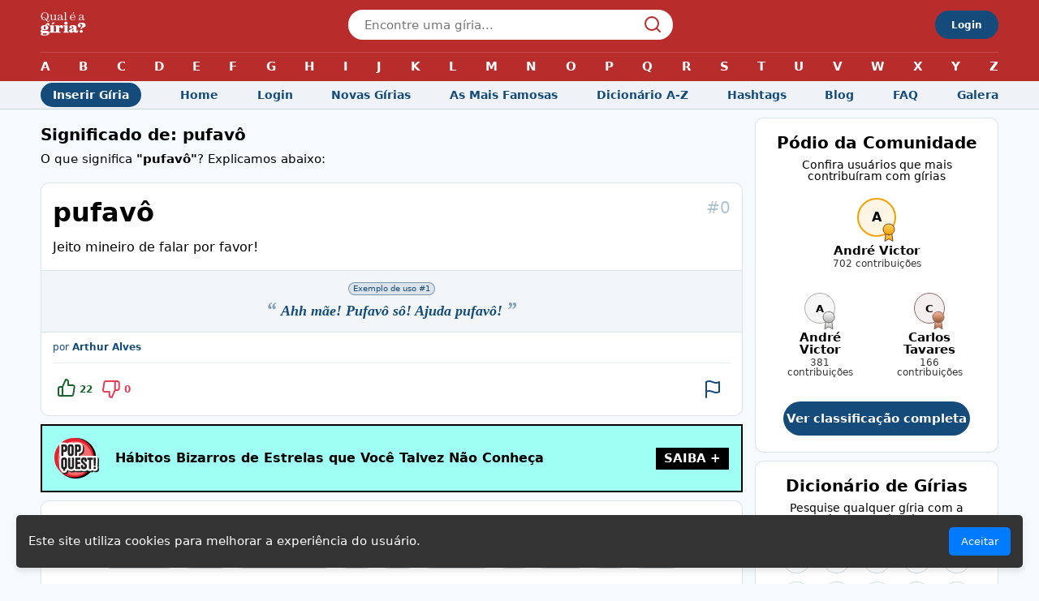

--- FILE ---
content_type: text/html
request_url: https://qualeagiria.com.br/giria/pufavo
body_size: 11792
content:
<!DOCTYPE html><html lang="pt-BR" data-astro-cid-5hce7sga> <head><meta charset="utf-8"><meta http-equiv="X-UA-Compatible" content="IE=edge,chrome=1"><link rel="icon" type="image/png" href="/favicon.png"><link rel="canonical" href="http://qualeagiria.com.br/giria/pufavo"><meta name="viewport" content="width=device-width, initial-scale=1"><!-- SEO --><meta name="robots" content="index, follow"><meta name="description" content="pufavô. Qual o significado? O que é? Todas essas respostas e muito mais no Qual é a Gíria!"><meta property="og:title" content="O que significa pufavô? - Qual é a Gíria?"><meta property="og:url" content="https://qualeagiria.com.br/giria/pufavo"><meta property="og:image" content="https://medias.qualeagiria.com.br/static/pufavo.png"><meta property="og:site_name" content="Qual é a Gíria"><meta property="og:description" content="pufavô. Qual o significado? O que é? Todas essas respostas e muito mais no Qual é a Gíria!"><meta name="twitter:title" content="O que significa pufavô? - Qual é a Gíria?"><meta name="twitter:description" content="pufavô. Qual o significado? O que é? Todas essas respostas e muito mais no Qual é a Gíria!"><title>
    O que significa pufavô? - Qual é a Gíria?
  </title><script type="application/ld+json">[{"@context":"https://schema.org","@type":["WebPage","QAPage"],"@id":"https://qualeagiria.com.br/giria/pufavo#webpage","url":"https://qualeagiria.com.br/giria/pufavo","isPartOf":{"@id":"https://qualeagiria.com.br/#website"},"publisher":{"@id":"https://qualeagiria.com.br/#organization"},"mainEntity":{"@type":"Question","name":"Qual o significado de pufavô?","text":"O que significa o termo pufavô?","answerCount":1,"datePublished":"2020-10-05T01:57:46.561Z","author":{"@type":"Person","name":"Arthur Alves","url":"https://qualeagiria.com.br/perfil/235"},"acceptedAnswer":{"@type":"Answer","text":"Jeito mineiro de falar por favor!","upvoteCount":22,"url":"https://qualeagiria.com.br/giria/pufavo","datePublished":"2020-10-05T01:57:46.561Z","author":{"@type":"Person","name":"Arthur Alves","url":"https://qualeagiria.com.br/perfil/235"}}}}]</script><style>.c_header.svelte-1ly8gvv.svelte-1ly8gvv{margin:20px 0;padding:0 14px}@media (min-width: 769px){.c_header.svelte-1ly8gvv.svelte-1ly8gvv{padding:0}}.c_header.svelte-1ly8gvv h1.svelte-1ly8gvv{font-size:20px;line-height:1.1em;margin-bottom:10px;font-weight:700}.c_header.svelte-1ly8gvv h2.svelte-1ly8gvv{font-size:15px;line-height:1.2em}
.c_button_large.svelte-siah7x{width:100%;height:42px;display:flex;align-items:center;justify-content:center;text-align:center;margin:15px 0;border-radius:100px;font-weight:700;color:#fff;font-size:15px;background:#144b7b;border:none}.c_heading.svelte-qzkg5x{font-size:20px;margin-bottom:15px;font-weight:700;text-align:center}.c_heading_post.svelte-qzkg5x{font-size:20px;margin-bottom:15px;font-weight:700;text-align:center;color:#144b7b}.c_panel.svelte-149p7ln{position:relative;background:#fff;border-top:1px solid rgba(20,75,123,.15);border-bottom:1px solid rgba(20,75,123,.15);padding:20px 14px;margin:10px 0}@media (min-width: 769px){.c_panel.svelte-149p7ln{border:1px solid rgba(20,75,123,.15);border-radius:10px}}.c_add_post_card.svelte-1ntmsp7{text-align:center}.c_sub_heading.svelte-1jwv0ek{font-size:14px;text-align:center}.c_letters_list.svelte-156pvp6.svelte-156pvp6{padding:0 14px}.c_letters_list.svelte-156pvp6 ul.svelte-156pvp6{display:flex;flex-wrap:wrap;justify-content:space-between}.c_letters_list.svelte-156pvp6 ul li.svelte-156pvp6{margin:5px}.c_letters_list.svelte-156pvp6 ul li.svelte-156pvp6:last-child{margin-right:auto}.c_letters_list.svelte-156pvp6 ul li a.svelte-156pvp6{display:flex;align-items:center;justify-content:center;width:35px;height:35px;font-size:15px;color:#144b7b;font-weight:700;border:1px solid rgba(20,75,123,.2);border-radius:50%}.c_letters_list.svelte-156pvp6 ul li a.svelte-156pvp6:hover{background:#144b7b4d}.c_users_podium__row.svelte-1otqk65.svelte-1otqk65{display:flex;justify-content:center;margin-bottom:30px}.c_users_podium__row.svelte-1otqk65.svelte-1otqk65:last-child{margin-bottom:0}.c_users_podium.svelte-1otqk65 .empty_users.svelte-1otqk65{background:#144b7b1a;border-radius:10px;padding:30px 20px;text-align:center;color:#144b7b;font-size:13px;text-wrap:balance;font-weight:700}.c_users_podium.svelte-1otqk65 .user.svelte-1otqk65{display:flex;flex-direction:column;align-items:center;margin:0 20px}.c_users_podium.svelte-1otqk65 .user.big .user__avatar.svelte-1otqk65{width:48px;height:48px}.c_users_podium.svelte-1otqk65 .user__avatar.svelte-1otqk65{position:relative;width:38px;height:38px;border-radius:50%;border:1px solid #ccc;display:flex;align-items:center;justify-content:center;text-align:center;font-size:13px;font-weight:700;margin-bottom:10px}.c_users_podium.svelte-1otqk65 .user__avatar.gold.svelte-1otqk65{border-width:2px;border-color:#f2a000;background:#f2a0001a;font-size:16px}.c_users_podium.svelte-1otqk65 .user__avatar.silver.svelte-1otqk65{border-color:#afaead;background:#afaead1a}.c_users_podium.svelte-1otqk65 .user__avatar.bronze.svelte-1otqk65{border-color:#916363;background:#9163631a}.c_users_podium.svelte-1otqk65 .user__avatar .medal.svelte-1otqk65{position:absolute;top:100%;left:100%;margin-left:-15px;margin-top:-15px}.c_users_podium.svelte-1otqk65 .user__name.svelte-1otqk65{font-size:15px;font-weight:700;margin-bottom:2px;text-align:center}.c_users_podium.svelte-1otqk65 .user__score.svelte-1otqk65{font-size:12px;color:#000c;text-align:center}.body[data-astro-cid-5hce7sga]{display:flex}.body[data-astro-cid-5hce7sga] .left[data-astro-cid-5hce7sga]{flex:1}.body[data-astro-cid-5hce7sga] .right[data-astro-cid-5hce7sga]{width:300px;margin-left:15px}#backToTop[data-astro-cid-5hce7sga]{display:none;position:fixed;bottom:15px;right:15px;background-color:#b92c2c;color:#fff;border:none;border-radius:50%;width:40px;height:40px;font-size:24px;cursor:pointer;box-shadow:0 4px 6px #0000001a;transition:opacity .3s ease}
.c_blog_pop_quest.svelte-4owab9.svelte-4owab9{display:flex;align-items:center;background:#a0fff4;border:2px solid #000;padding:15px}.c_blog_pop_quest.svelte-4owab9 img.svelte-4owab9{width:55px;height:50px}.c_blog_pop_quest.svelte-4owab9 .title.svelte-4owab9{flex:1;font-size:16px;color:#000;margin:0 20px;font-weight:700}.c_blog_pop_quest.svelte-4owab9 span.svelte-4owab9{background:#000;color:#fff;font-weight:700;text-transform:uppercase;font-size:15px;padding:6px 10px}.c_bob.svelte-18caokj{margin:10px 14px}@media (min-width: 769px){.c_bob.svelte-18caokj{margin:10px 0}}
@charset "UTF-8";.c_action_button.svelte-14p79wh .vote_btn.svelte-14p79wh{display:flex;align-items:center;border:none;background:transparent;font-size:12px;font-weight:700;cursor:pointer}.c_action_button.svelte-14p79wh .vote_btn .icon.svelte-14p79wh{margin-right:5px;transition:transform .3s}.c_action_button.svelte-14p79wh .vote_btn .icon.svelte-14p79wh:hover{transform:scale(1.1)}.c_action_button.svelte-14p79wh .vote_btn.upvote.svelte-14p79wh{color:#17652d}.c_action_button.svelte-14p79wh .vote_btn.upvote img.svelte-14p79wh{transform:translateY(-2px)}.c_action_button.svelte-14p79wh .vote_btn.downvote.svelte-14p79wh{color:#e23e57}.c_action_button.svelte-14p79wh .vote_btn.svelte-14p79wh:disabled{opacity:.7}.c_term_explanation.svelte-1w6znfh.svelte-1w6znfh.svelte-1w6znfh{background:#fff}.c_term_explanation.svelte-1w6znfh .term_id.svelte-1w6znfh.svelte-1w6znfh{position:absolute;right:14px;text-align:right;font-size:20px;font-weight:500;color:#1a587d5c}.c_term_explanation.svelte-1w6znfh .term_name.svelte-1w6znfh.svelte-1w6znfh{margin-bottom:15px;font-size:32px;font-weight:700;pointer-events:none;z-index:1}.c_term_explanation.svelte-1w6znfh .term_description.svelte-1w6znfh.svelte-1w6znfh{font-size:16px;line-height:1.5em;margin-bottom:30px}.c_term_explanation.svelte-1w6znfh .term_examples.svelte-1w6znfh.svelte-1w6znfh{background:#144b7b0d;margin:-14px -14px 10px;padding:14px;border-top:1px solid rgba(20,75,123,.1);border-bottom:1px solid rgba(20,75,123,.1)}.c_term_explanation.svelte-1w6znfh .term_examples .example.svelte-1w6znfh.svelte-1w6znfh{display:block}.c_term_explanation.svelte-1w6znfh .term_examples .example.svelte-1w6znfh+.example.svelte-1w6znfh{border-top:1px dashed rgba(20,75,123,.15);padding-top:20px;margin-top:20px}.c_term_explanation.svelte-1w6znfh .term_examples .example p.svelte-1w6znfh.svelte-1w6znfh{font-size:18px;line-height:1.3em;font-family:Georgia,Times New Roman,Times,serif;font-style:italic;font-weight:700;color:#144b7b;text-align:center;margin-top:5px}.c_term_explanation.svelte-1w6znfh .term_examples .example p.svelte-1w6znfh.svelte-1w6znfh:before{content:"“";font-size:25px;margin-right:5px;opacity:.5}.c_term_explanation.svelte-1w6znfh .term_examples .example p.svelte-1w6znfh.svelte-1w6znfh:after{content:"”";font-size:25px;margin-left:5px;opacity:.5}.c_term_explanation.svelte-1w6znfh .term_examples .example .example_badge.svelte-1w6znfh.svelte-1w6znfh{display:block;width:max-content;margin:0 auto 5px;background:#144b7b1a;border:1px solid rgba(20,75,123,.5);border-radius:10px;font-size:10px;color:#144b7b;padding:2px 5px}.c_term_explanation.svelte-1w6znfh .author a.svelte-1w6znfh.svelte-1w6znfh{font-size:12px;color:#144b7b}.c_term_explanation.svelte-1w6znfh .actions.svelte-1w6znfh.svelte-1w6znfh{display:flex;align-items:center;justify-content:space-between;border-top:1px solid rgba(20,75,123,.1);margin-top:12px;padding-top:20px}.c_term_explanation.svelte-1w6znfh .actions .votes.svelte-1w6znfh.svelte-1w6znfh{display:grid;grid-template-columns:1fr 20fr 1fr;width:100%}
</style>
<link rel="stylesheet" href="/_astro/index.CVsByyyQ.css">
<style>.c_chip.svelte-10se8c3{display:inline-flex;border-radius:10px;border:1px solid rgba(20,75,123,.2);padding:4px 10px;font-size:14px;color:#144b7b}.c_chips_list.svelte-fe3onw.svelte-fe3onw{display:flex;flex-wrap:wrap;justify-content:center}.c_chips_list.svelte-fe3onw li.svelte-fe3onw{margin:4px}
.cookie-popup.svelte-nuwdmz.svelte-nuwdmz{position:fixed;bottom:20px;left:20px;right:20px;background:#333;color:#fff;padding:15px;border-radius:5px;box-shadow:0 4px 6px #0000001a;display:flex;justify-content:space-between;align-items:center;z-index:1000}.cookie-popup.svelte-nuwdmz button.svelte-nuwdmz{background:#007bff;color:#fff;border:none;padding:10px 15px;border-radius:5px;cursor:pointer}.cookie-popup.svelte-nuwdmz button.svelte-nuwdmz:hover{background:#0056b3}
</style><script type="module">const o=document.getElementById("backToTop");window.addEventListener("scroll",()=>{window.scrollY>50?o&&(o.style.display="block"):o&&(o.style.display="none")});o?.addEventListener("click",()=>{window.scrollTo({top:0,behavior:"smooth"})});
</script></head> <body data-astro-cid-5hce7sga> <style>astro-island,astro-slot,astro-static-slot{display:contents}</style><script>(()=>{var e=async t=>{await(await t())()};(self.Astro||(self.Astro={})).load=e;window.dispatchEvent(new Event("astro:load"));})();;(()=>{var A=Object.defineProperty;var g=(i,o,a)=>o in i?A(i,o,{enumerable:!0,configurable:!0,writable:!0,value:a}):i[o]=a;var d=(i,o,a)=>g(i,typeof o!="symbol"?o+"":o,a);{let i={0:t=>m(t),1:t=>a(t),2:t=>new RegExp(t),3:t=>new Date(t),4:t=>new Map(a(t)),5:t=>new Set(a(t)),6:t=>BigInt(t),7:t=>new URL(t),8:t=>new Uint8Array(t),9:t=>new Uint16Array(t),10:t=>new Uint32Array(t),11:t=>1/0*t},o=t=>{let[l,e]=t;return l in i?i[l](e):void 0},a=t=>t.map(o),m=t=>typeof t!="object"||t===null?t:Object.fromEntries(Object.entries(t).map(([l,e])=>[l,o(e)]));class y extends HTMLElement{constructor(){super(...arguments);d(this,"Component");d(this,"hydrator");d(this,"hydrate",async()=>{var b;if(!this.hydrator||!this.isConnected)return;let e=(b=this.parentElement)==null?void 0:b.closest("astro-island[ssr]");if(e){e.addEventListener("astro:hydrate",this.hydrate,{once:!0});return}let c=this.querySelectorAll("astro-slot"),n={},h=this.querySelectorAll("template[data-astro-template]");for(let r of h){let s=r.closest(this.tagName);s!=null&&s.isSameNode(this)&&(n[r.getAttribute("data-astro-template")||"default"]=r.innerHTML,r.remove())}for(let r of c){let s=r.closest(this.tagName);s!=null&&s.isSameNode(this)&&(n[r.getAttribute("name")||"default"]=r.innerHTML)}let p;try{p=this.hasAttribute("props")?m(JSON.parse(this.getAttribute("props"))):{}}catch(r){let s=this.getAttribute("component-url")||"<unknown>",v=this.getAttribute("component-export");throw v&&(s+=` (export ${v})`),console.error(`[hydrate] Error parsing props for component ${s}`,this.getAttribute("props"),r),r}let u;await this.hydrator(this)(this.Component,p,n,{client:this.getAttribute("client")}),this.removeAttribute("ssr"),this.dispatchEvent(new CustomEvent("astro:hydrate"))});d(this,"unmount",()=>{this.isConnected||this.dispatchEvent(new CustomEvent("astro:unmount"))})}disconnectedCallback(){document.removeEventListener("astro:after-swap",this.unmount),document.addEventListener("astro:after-swap",this.unmount,{once:!0})}connectedCallback(){if(!this.hasAttribute("await-children")||document.readyState==="interactive"||document.readyState==="complete")this.childrenConnectedCallback();else{let e=()=>{document.removeEventListener("DOMContentLoaded",e),c.disconnect(),this.childrenConnectedCallback()},c=new MutationObserver(()=>{var n;((n=this.lastChild)==null?void 0:n.nodeType)===Node.COMMENT_NODE&&this.lastChild.nodeValue==="astro:end"&&(this.lastChild.remove(),e())});c.observe(this,{childList:!0}),document.addEventListener("DOMContentLoaded",e)}}async childrenConnectedCallback(){let e=this.getAttribute("before-hydration-url");e&&await import(e),this.start()}async start(){let e=JSON.parse(this.getAttribute("opts")),c=this.getAttribute("client");if(Astro[c]===void 0){window.addEventListener(`astro:${c}`,()=>this.start(),{once:!0});return}try{await Astro[c](async()=>{let n=this.getAttribute("renderer-url"),[h,{default:p}]=await Promise.all([import(this.getAttribute("component-url")),n?import(n):()=>()=>{}]),u=this.getAttribute("component-export")||"default";if(!u.includes("."))this.Component=h[u];else{this.Component=h;for(let f of u.split("."))this.Component=this.Component[f]}return this.hydrator=p,this.hydrate},e,this)}catch(n){console.error(`[astro-island] Error hydrating ${this.getAttribute("component-url")}`,n)}}attributeChangedCallback(){this.hydrate()}}d(y,"observedAttributes",["props"]),customElements.get("astro-island")||customElements.define("astro-island",y)}})();</script><astro-island uid="ZnYpfN" component-url="/_astro/CookieConsent.DqotiL5s.js" component-export="default" renderer-url="/_astro/client.ppxVM2Be.js" props="{&quot;data-astro-cid-5hce7sga&quot;:[0,true]}" ssr="" client="load" opts="{&quot;name&quot;:&quot;CookieConsent&quot;,&quot;value&quot;:true}"></astro-island> <astro-island uid="Z1O4EQ0" component-url="/_astro/Topbar.D2VXn7gc.js" component-export="default" renderer-url="/_astro/client.ppxVM2Be.js" props="{&quot;data-astro-cid-5hce7sga&quot;:[0,true]}" ssr="" client="load" opts="{&quot;name&quot;:&quot;Topbar&quot;,&quot;value&quot;:true}" await-children=""><div class="c_topbar_wrapper svelte-1nzezmm"><div class="c_topbar svelte-1nzezmm"><div class="container svelte-1nzezmm"><button class="menu_action svelte-1nzezmm"><img class="icon svelte-1nzezmm" src="/_astro/icon-menu-open.BRUzniYQ.svg" alt="Abrir menu" width="20" height="14"> <img class="icon svelte-1nzezmm hidden" src="/_astro/icon-menu-close.Bz3471wh.svg" alt="Fechar menu" width="24" height="24"></button> <a href="/" class="svelte-1nzezmm" data-svelte-h="svelte-26emwr"><img src="/_astro/logo-white.Basmbjaa.svg" width="56" height="29" alt="Qual é a Gíria?"></a> <div class="search svelte-1nzezmm"><form><input type="text" placeholder="Encontre uma gíria..." class="svelte-1nzezmm" value=""> <img class="search__icon svelte-1nzezmm" src="/_astro/icon-search.CMsWo5fa.svg" width="20" height="20" alt="Buscar uma gíria"></form></div> <a href="/login" class="btn hide-mobile svelte-1nzezmm" data-svelte-h="svelte-1f5frjj">Login</a> <nav class="dictionary_menu svelte-1nzezmm" data-svelte-h="svelte-11uqalg"><ul class="svelte-1nzezmm"><li class="svelte-1nzezmm"><a href="/a-z/letra-a" class="svelte-1nzezmm">A</a></li> <li class="svelte-1nzezmm"><a href="/a-z/letra-b" class="svelte-1nzezmm">B</a></li> <li class="svelte-1nzezmm"><a href="/a-z/letra-c" class="svelte-1nzezmm">C</a></li> <li class="svelte-1nzezmm"><a href="/a-z/letra-d" class="svelte-1nzezmm">D</a></li> <li class="svelte-1nzezmm"><a href="/a-z/letra-e" class="svelte-1nzezmm">E</a></li> <li class="svelte-1nzezmm"><a href="/a-z/letra-f" class="svelte-1nzezmm">F</a></li> <li class="svelte-1nzezmm"><a href="/a-z/letra-g" class="svelte-1nzezmm">G</a></li> <li class="svelte-1nzezmm"><a href="/a-z/letra-h" class="svelte-1nzezmm">H</a></li> <li class="svelte-1nzezmm"><a href="/a-z/letra-i" class="svelte-1nzezmm">I</a></li> <li class="svelte-1nzezmm"><a href="/a-z/letra-j" class="svelte-1nzezmm">J</a></li> <li class="svelte-1nzezmm"><a href="/a-z/letra-k" class="svelte-1nzezmm">K</a></li> <li class="svelte-1nzezmm"><a href="/a-z/letra-l" class="svelte-1nzezmm">L</a></li> <li class="svelte-1nzezmm"><a href="/a-z/letra-m" class="svelte-1nzezmm">M</a></li> <li class="svelte-1nzezmm"><a href="/a-z/letra-n" class="svelte-1nzezmm">N</a></li> <li class="svelte-1nzezmm"><a href="/a-z/letra-o" class="svelte-1nzezmm">O</a></li> <li class="svelte-1nzezmm"><a href="/a-z/letra-p" class="svelte-1nzezmm">P</a></li> <li class="svelte-1nzezmm"><a href="/a-z/letra-q" class="svelte-1nzezmm">Q</a></li> <li class="svelte-1nzezmm"><a href="/a-z/letra-r" class="svelte-1nzezmm">R</a></li> <li class="svelte-1nzezmm"><a href="/a-z/letra-s" class="svelte-1nzezmm">S</a></li> <li class="svelte-1nzezmm"><a href="/a-z/letra-t" class="svelte-1nzezmm">T</a></li> <li class="svelte-1nzezmm"><a href="/a-z/letra-u" class="svelte-1nzezmm">U</a></li> <li class="svelte-1nzezmm"><a href="/a-z/letra-v" class="svelte-1nzezmm">V</a></li> <li class="svelte-1nzezmm"><a href="/a-z/letra-w" class="svelte-1nzezmm">W</a></li> <li class="svelte-1nzezmm"><a href="/a-z/letra-x" class="svelte-1nzezmm">X</a></li> <li class="svelte-1nzezmm"><a href="/a-z/letra-y" class="svelte-1nzezmm">Y</a></li> <li class="svelte-1nzezmm"><a href="/a-z/letra-z" class="svelte-1nzezmm">Z</a></li></ul></nav></div> <nav class="menu_desktop svelte-1nzezmm"><div class="container svelte-1nzezmm"><ul class="svelte-1nzezmm"><li class="highlight svelte-1nzezmm" data-svelte-h="svelte-ugegj8"><a href="/inserir/" class="svelte-1nzezmm">Inserir Gíria</a></li> <li class="svelte-1nzezmm" data-svelte-h="svelte-1huopth"><a href="/" class="svelte-1nzezmm">Home</a></li> <li class="svelte-1nzezmm" data-svelte-h="svelte-16gw1ns"><a href="/login" class="svelte-1nzezmm">Login</a></li> <li class="svelte-1nzezmm" data-svelte-h="svelte-3kozdy"><a href="/novas/" class="svelte-1nzezmm">Novas Gírias</a></li> <li class="svelte-1nzezmm" data-svelte-h="svelte-1701soc"><a href="/top/" class="svelte-1nzezmm">As Mais Famosas</a></li> <li class="svelte-1nzezmm" data-svelte-h="svelte-jwo712"><a href="/a-z/" class="svelte-1nzezmm">Dicionário A-Z</a></li> <li class="svelte-1nzezmm" data-svelte-h="svelte-jlaz9l"><a href="/hashtags/" class="svelte-1nzezmm">Hashtags</a></li> <li class="svelte-1nzezmm" data-svelte-h="svelte-1n0vtfb"><a href="/blog/" class="svelte-1nzezmm">Blog</a></li> <li class="svelte-1nzezmm" data-svelte-h="svelte-1we861l"><a href="/faq/" class="svelte-1nzezmm">FAQ</a></li> <li class="svelte-1nzezmm" data-svelte-h="svelte-1va4l6v"><a href="/galera/" class="svelte-1nzezmm">Galera</a></li></ul></div></nav></div> <nav class="search_results svelte-1nzezmm"><ul class="svelte-1nzezmm"></ul></nav> <nav class="menu svelte-1nzezmm"><ul class="svelte-1nzezmm"><li class="svelte-1nzezmm" data-svelte-h="svelte-1huopth"><a href="/" class="svelte-1nzezmm">Home</a></li> <li class="svelte-1nzezmm" data-svelte-h="svelte-1ufb1w3"><a href="/inserir/" class="svelte-1nzezmm">Inserir</a></li> <li class="svelte-1nzezmm" data-svelte-h="svelte-16gw1ns"><a href="/login" class="svelte-1nzezmm">Login</a></li> <li class="svelte-1nzezmm" data-svelte-h="svelte-q2m2pu"><a href="/novas/" class="svelte-1nzezmm">Novas Gírias <sup class="svelte-1nzezmm">WOW</sup></a></li> <li class="svelte-1nzezmm" data-svelte-h="svelte-1bsfcy0"><a href="/top/" class="svelte-1nzezmm">As Mais Famosas <sup class="svelte-1nzezmm">HOT</sup></a></li> <li class="svelte-1nzezmm" data-svelte-h="svelte-jwo712"><a href="/a-z/" class="svelte-1nzezmm">Dicionário A-Z</a></li> <li class="svelte-1nzezmm" data-svelte-h="svelte-jlaz9l"><a href="/hashtags/" class="svelte-1nzezmm">Hashtags</a></li> <li class="svelte-1nzezmm" data-svelte-h="svelte-1n0vtfb"><a href="/blog/" class="svelte-1nzezmm">Blog</a></li> <li class="svelte-1nzezmm" data-svelte-h="svelte-1we861l"><a href="/faq/" class="svelte-1nzezmm">FAQ</a></li> <li class="svelte-1nzezmm" data-svelte-h="svelte-1va4l6v"><a href="/galera/" class="svelte-1nzezmm">Galera</a></li></ul></nav></div>  <!--astro:end--></astro-island>  <div class="container body" data-astro-cid-5hce7sga> <div class="left" data-astro-cid-5hce7sga>  <header class="c_header svelte-1ly8gvv"><h1 class="svelte-1ly8gvv">Significado de: pufavô</h1> <h2 class="svelte-1ly8gvv"><!-- HTML_TAG_START -->O que significa <span>"pufavô"</span>? Explicamos abaixo:<!-- HTML_TAG_END --></h2> </header> <script>(()=>{var l=(o,t)=>{let i=async()=>{await(await o())()},e=typeof t.value=="object"?t.value:void 0,s={timeout:e==null?void 0:e.timeout};"requestIdleCallback"in window?window.requestIdleCallback(i,s):setTimeout(i,s.timeout||200)};(self.Astro||(self.Astro={})).idle=l;window.dispatchEvent(new Event("astro:idle"));})();</script> <astro-island uid="Z20tt2o" component-url="/_astro/TermExplanation.m0GrkGBG.js" component-export="default" renderer-url="/_astro/client.ppxVM2Be.js" props="{&quot;index&quot;:[0,0],&quot;id_explanation&quot;:[0,&quot;b059382f-3b78-49e6-995c-b2f6c9b6a9e5&quot;],&quot;id_term&quot;:[0,&quot;4cabb23d-d7e3-46f4-af38-a6683bbb4a5b&quot;],&quot;name&quot;:[0,&quot;pufavô&quot;],&quot;description&quot;:[0,&quot;Jeito mineiro de falar por favor!&quot;],&quot;examples&quot;:[1,[[0,&quot;Ahh mãe! Pufavô sô!\r\n\r\nAjuda pufavô!&quot;]]],&quot;upvotes&quot;:[0,22],&quot;downvotes&quot;:[0,0],&quot;creator&quot;:[0,{&quot;id&quot;:[0,&quot;235&quot;],&quot;name&quot;:[0,&quot;Arthur Alves&quot;]}]}" ssr="" client="idle" opts="{&quot;name&quot;:&quot;TermExplanation&quot;,&quot;value&quot;:true}" await-children=""><section class="c_panel svelte-149p7ln"><div class="c_term_explanation svelte-1w6znfh"><p class="term_id svelte-1w6znfh">#0</p> <h2 class="term_name svelte-1w6znfh">pufavô</h2> <p class="term_description svelte-1w6znfh">Jeito mineiro de falar por favor!</p> <div class="term_examples svelte-1w6znfh"><blockquote class="example svelte-1w6znfh"><span class="example_badge svelte-1w6znfh">Exemplo de uso #1</span> <p class="svelte-1w6znfh">Ahh mãe! Pufavô sô!

Ajuda pufavô!</p> </blockquote></div> <div class="author"><a href="/perfil/235" class="svelte-1w6znfh">por <b>Arthur Alves</b></a></div> <div class="actions svelte-1w6znfh"><div class="votes svelte-1w6znfh"><div class="c_action_button svelte-14p79wh"><button class="vote_btn upvote svelte-14p79wh" ><img class="icon svelte-14p79wh" src="/_astro/icon-upvote.BE-tTwl0.svg" alt="Votar positivo" width="22" height="22"> 22</button></div> <div class="c_action_button svelte-14p79wh"><button class="vote_btn downvote svelte-14p79wh" ><img class="icon svelte-14p79wh" src="/_astro/icon-downvote.BU7-14ID.svg" alt="Votar Negativo" width="22" height="22"> 0</button></div> <div class="c_action_button svelte-14p79wh"><button class="vote_btn report svelte-14p79wh" ><img class="icon svelte-14p79wh" src="/_astro/icon-report.GEaESqL7.svg" alt="Reportar" width="18" height="22"></button></div></div></div></div> </section><!--astro:end--></astro-island> <div class="c_bob svelte-18caokj"><a href="https://popquest.news/curiosidades/2025/06/08/habitos-bizarros-de-estrelas-que-voce-talvez-nao-conheca" class="c_blog_pop_quest svelte-4owab9"><img src="/_astro/logo_popquest.BVmO4p0i.png" alt="Visite o site Pop Quest!" width="55" height="50" class="svelte-4owab9"> <div class="title svelte-4owab9">Hábitos Bizarros de Estrelas que Você Talvez Não Conheça</div> <span class="svelte-4owab9" data-svelte-h="svelte-oamhr">SAIBA +</span></a> </div> <section class="c_panel svelte-149p7ln"><h3 class="c_heading svelte-qzkg5x">Gírias que estão na boca do povo:</h3> <ul class="c_chips_list svelte-fe3onw"><li class="svelte-fe3onw"><a class="c_chip svelte-10se8c3" href="/giria/enrustido">enrustido</a> </li><li class="svelte-fe3onw"><a class="c_chip svelte-10se8c3" href="/giria/cqog">cqog</a> </li><li class="svelte-fe3onw"><a class="c_chip svelte-10se8c3" href="/giria/naqueles-dias">naqueles dias</a> </li><li class="svelte-fe3onw"><a class="c_chip svelte-10se8c3" href="/giria/xia">xia</a> </li><li class="svelte-fe3onw"><a class="c_chip svelte-10se8c3" href="/giria/thx">thx</a> </li><li class="svelte-fe3onw"><a class="c_chip svelte-10se8c3" href="/giria/ninguem">ninguém</a> </li><li class="svelte-fe3onw"><a class="c_chip svelte-10se8c3" href="/giria/bv">bv</a> </li><li class="svelte-fe3onw"><a class="c_chip svelte-10se8c3" href="/giria/gorar">gorar</a> </li><li class="svelte-fe3onw"><a class="c_chip svelte-10se8c3" href="/giria/lok">lok</a> </li><li class="svelte-fe3onw"><a class="c_chip svelte-10se8c3" href="/giria/peba">peba</a> </li></ul> <a class="c_button_large svelte-siah7x" href="/top">Ver mais gírias</a> </section><section class="c_panel svelte-149p7ln"><div class="c_add_post_card svelte-1ntmsp7"><h3 class="c_heading_post svelte-qzkg5x">Não achou o que procurava?</h3> <p class="" data-svelte-h="svelte-1b11jo2">Que tal escrever você mesmo?</p> <a class="c_button_large svelte-siah7x" href="/inserir">Adicionar gíria</a></div> </section>           </div> <div class="right hide-mobile" data-astro-cid-5hce7sga> <section class="c_panel svelte-149p7ln"><h3 class="c_heading svelte-qzkg5x">Pódio da Comunidade</h3> <p class="c_sub_heading svelte-1jwv0ek">Confira usuários que mais contribuíram com gírias</p> <div class="c_users_podium svelte-1otqk65"><div class="c_users_podium__row svelte-1otqk65"><a href="/perfil/5698" class="user big svelte-1otqk65"><div class="user__avatar gold svelte-1otqk65">A <img class="medal svelte-1otqk65" src="/_astro/icon-podium-gold.CKBxqWNR.svg" alt="Primeiro lugar" width="16" height="23"></div> <div class="user__name svelte-1otqk65">André Victor</div> <div class="user__score svelte-1otqk65">702 contribuições</div></a></div> <div class="c_users_podium__row svelte-1otqk65"><a href="/perfil/5714" class="user svelte-1otqk65"><div class="user__avatar silver svelte-1otqk65">A <img class="medal svelte-1otqk65" src="/_astro/icon-podium-silver.B5a_6Qrn.svg" alt="Primeiro lugar" width="16" height="24"></div> <div class="user__name svelte-1otqk65">André Victor</div> <div class="user__score svelte-1otqk65">381 contribuições</div></a> <a href="/perfil/1770" class="user svelte-1otqk65"><div class="user__avatar bronze svelte-1otqk65">C <img class="medal svelte-1otqk65" src="/_astro/icon-podium-bronze.BvevHy7A.svg" alt="Primeiro lugar" width="16" height="24"></div> <div class="user__name svelte-1otqk65">Carlos Tavares</div> <div class="user__score svelte-1otqk65">166 contribuições</div></a></div> <a class="c_button_large svelte-siah7x" href="/galera/podio/semanal">Ver classificação completa</a></div> </section> <section class="c_panel svelte-149p7ln"> <div class="c_letters_list svelte-156pvp6"><h3 class="c_heading svelte-qzkg5x">Dicionário de Gírias</h3> <p class="c_sub_heading svelte-1jwv0ek">Pesquise qualquer gíria com a letra que deseja.</p> <ul class="svelte-156pvp6"><li class="svelte-156pvp6"><a href="/a-z/letra-a" class="svelte-156pvp6">A</a> </li><li class="svelte-156pvp6"><a href="/a-z/letra-b" class="svelte-156pvp6">B</a> </li><li class="svelte-156pvp6"><a href="/a-z/letra-c" class="svelte-156pvp6">C</a> </li><li class="svelte-156pvp6"><a href="/a-z/letra-d" class="svelte-156pvp6">D</a> </li><li class="svelte-156pvp6"><a href="/a-z/letra-e" class="svelte-156pvp6">E</a> </li><li class="svelte-156pvp6"><a href="/a-z/letra-f" class="svelte-156pvp6">F</a> </li><li class="svelte-156pvp6"><a href="/a-z/letra-g" class="svelte-156pvp6">G</a> </li><li class="svelte-156pvp6"><a href="/a-z/letra-h" class="svelte-156pvp6">H</a> </li><li class="svelte-156pvp6"><a href="/a-z/letra-i" class="svelte-156pvp6">I</a> </li><li class="svelte-156pvp6"><a href="/a-z/letra-j" class="svelte-156pvp6">J</a> </li><li class="svelte-156pvp6"><a href="/a-z/letra-k" class="svelte-156pvp6">K</a> </li><li class="svelte-156pvp6"><a href="/a-z/letra-l" class="svelte-156pvp6">L</a> </li><li class="svelte-156pvp6"><a href="/a-z/letra-m" class="svelte-156pvp6">M</a> </li><li class="svelte-156pvp6"><a href="/a-z/letra-n" class="svelte-156pvp6">N</a> </li><li class="svelte-156pvp6"><a href="/a-z/letra-o" class="svelte-156pvp6">O</a> </li><li class="svelte-156pvp6"><a href="/a-z/letra-p" class="svelte-156pvp6">P</a> </li><li class="svelte-156pvp6"><a href="/a-z/letra-q" class="svelte-156pvp6">Q</a> </li><li class="svelte-156pvp6"><a href="/a-z/letra-r" class="svelte-156pvp6">R</a> </li><li class="svelte-156pvp6"><a href="/a-z/letra-s" class="svelte-156pvp6">S</a> </li><li class="svelte-156pvp6"><a href="/a-z/letra-t" class="svelte-156pvp6">T</a> </li><li class="svelte-156pvp6"><a href="/a-z/letra-u" class="svelte-156pvp6">U</a> </li><li class="svelte-156pvp6"><a href="/a-z/letra-v" class="svelte-156pvp6">V</a> </li><li class="svelte-156pvp6"><a href="/a-z/letra-w" class="svelte-156pvp6">W</a> </li><li class="svelte-156pvp6"><a href="/a-z/letra-x" class="svelte-156pvp6">X</a> </li><li class="svelte-156pvp6"><a href="/a-z/letra-y" class="svelte-156pvp6">Y</a> </li><li class="svelte-156pvp6"><a href="/a-z/letra-z" class="svelte-156pvp6">Z</a> </li></ul> </div>  </section> <section class="c_panel svelte-149p7ln"><div class="c_add_post_card svelte-1ntmsp7"><h3 class="c_heading_post svelte-qzkg5x">Não achou o que procurava?</h3> <p class="" data-svelte-h="svelte-1b11jo2">Que tal escrever você mesmo?</p> <a class="c_button_large svelte-siah7x" href="/inserir">Adicionar gíria</a></div> </section> </div> </div> <div class="container"><footer class="c_footer svelte-10c9bec"><div class="footer_wrapper svelte-10c9bec"><div class="left svelte-10c9bec"><a href="/" class="svelte-10c9bec" data-svelte-h="svelte-1nok7cg"><svg width="56" height="29" fill="none" aria-label="Qual É a Gíria?" xmlns="http://www.w3.org/2000/svg" class="svelte-10c9bec"><path d="M10.99 9.8c0 .63-.16 1.11-.47 1.44-.3.33-.75.5-1.33.5-.4 0-.76-.09-1.06-.26-.3-.18-.58-.4-.8-.7a7.3 7.3 0 0 1-.61-.92c-.46.14-.95.21-1.47.21-.94 0-1.76-.2-2.46-.62-.7-.41-1.25-1-1.64-1.74a5.58 5.58 0 0 1-.58-2.6c0-.99.19-1.85.56-2.59.38-.73.91-1.3 1.6-1.72A4.62 4.62 0 0 1 5.6.15 4.29 4.29 0 0 1 9.39 2.6c.35.72.53 1.56.53 2.51 0 1.02-.2 1.91-.6 2.67a4.1 4.1 0 0 1-1.68 1.7c.24.4.49.74.75 1.03.27.3.58.44.94.44.07 0 .14-.01.2-.03.08 0 .14-.02.2-.04.28-.06.48-.2.58-.43.1-.22.16-.47.16-.76v-.41H11v.54ZM4.08 6.37c.37 0 .7.07 1 .2.29.14.55.33.78.56.24.23.46.49.65.77.2.29.39.57.57.86.37-.28.68-.65.9-1.12.25-.48.4-1.04.5-1.68.03-.36.05-.73.05-1.1a5.09 5.09 0 0 0-.89-3.14A2.85 2.85 0 0 0 5.25.61c-1.03 0-1.83.36-2.4 1.1a5.03 5.03 0 0 0-.87 3.13 7.86 7.86 0 0 0 .2 1.97c.08.29.17.55.28.8v-.04l.03-.02.03-.02c.03-.31.18-.58.44-.81.26-.24.64-.36 1.12-.36ZM2.7 7.96c0 .27.1.52.28.77.19.25.47.46.85.62.38.17.85.25 1.41.25.44 0 .85-.08 1.22-.23l-.5-.91c-.17-.3-.35-.58-.54-.82-.2-.25-.41-.44-.66-.6a1.6 1.6 0 0 0-.86-.21c-.38 0-.67.1-.88.32-.22.2-.32.47-.32.81ZM18.64 3.06v5.99c0 .15.03.26.08.33.07.07.16.11.28.11h.76v.44h-2.34V8.57h-.07c-.33.43-.71.79-1.14 1.07-.43.29-.91.43-1.47.43-.63 0-1.14-.18-1.5-.54-.36-.37-.54-.9-.54-1.63V3.93c0-.15-.03-.25-.09-.32-.05-.06-.14-.1-.26-.1h-.77v-.45h2.37V7.9c0 .51.11.9.32 1.16.21.26.53.39.94.39.47 0 .89-.16 1.25-.47.36-.31.68-.68.94-1.1V3.96c0-.16-.03-.27-.09-.33-.05-.08-.14-.11-.27-.11h-.92v-.46h2.52ZM28.07 8.73c0 .43-.09.76-.27.97-.19.2-.43.32-.72.34-.26.02-.5-.02-.72-.1-.24-.08-.43-.2-.57-.37a1.44 1.44 0 0 1-.29-.62h-.07c-.26.33-.58.6-.96.79-.38.18-.81.28-1.29.3-.2.02-.41.02-.62 0a2.2 2.2 0 0 1-1.25-.52c-.3-.3-.45-.67-.45-1.12 0-.4.1-.73.29-1.02.2-.28.57-.52 1.12-.72l.4-.14c.63-.2 1.12-.36 1.5-.5.36-.13.63-.24.8-.34.18-.09.3-.19.34-.29.05-.1.08-.22.08-.35v-.09a.2.2 0 0 0-.01-.08c-.02-.28-.1-.52-.22-.75-.13-.22-.33-.4-.6-.52-.26-.13-.59-.2-1-.2h-.1l-.11.02a2.14 2.14 0 0 0-1.46.66l.09.03.07.01c.14.02.25.09.33.2.08.1.12.22.12.36 0 .23-.07.4-.22.5a.83.83 0 0 1-.51.17l-.11-.01-.08-.03a.63.63 0 0 1-.38-.22.7.7 0 0 1-.15-.47v-.05c.01-.24.13-.5.36-.75.23-.26.55-.47.97-.63a3.9 3.9 0 0 1 1.5-.27c.9 0 1.59.2 2.05.57.46.38.7.99.7 1.83l.02.13v3.39c0 .25.04.43.12.54.09.11.2.17.33.17h.07l.07-.05a.4.4 0 0 0 .22-.16c.07-.1.11-.22.14-.37v-.13l.02-.15V8.3h.45v.43Zm-4.61.75c.44 0 .83-.1 1.16-.32a1.66 1.66 0 0 0 .77-1.45V6c-.28.15-.58.29-.9.4l-.88.3c-.28.1-.53.2-.76.33-.22.12-.4.28-.53.47-.13.18-.19.42-.19.72 0 .43.12.75.37.96.25.2.57.3.96.3ZM31.18 0v9.04c0 .15.02.27.08.34s.15.11.27.11h.76v.44h-3.5V9.5h.78c.13 0 .22-.04.28-.11a.55.55 0 0 0 .08-.33V.88a.55.55 0 0 0-.08-.33c-.06-.07-.15-.1-.28-.1h-.77V0h2.38ZM42.68 7.74a2.88 2.88 0 0 1-1 1.74c-.5.4-1.17.59-2 .59-.64 0-1.22-.14-1.75-.41-.52-.29-.93-.7-1.23-1.23a3.84 3.84 0 0 1-.46-1.93c0-.76.15-1.4.45-1.93a3 3 0 0 1 1.2-1.22 3.4 3.4 0 0 1 1.7-.43c.6 0 1.14.14 1.62.4.48.27.87.66 1.14 1.18.29.5.43 1.14.43 1.9h-5.22v.15l.01.14c.02.94.23 1.66.62 2.15.4.49.97.73 1.68.73h.2l.2-.02c.5-.06.91-.23 1.23-.53.3-.3.53-.73.66-1.28h.52ZM39.6 3.38c-.6 0-1.08.22-1.43.65a3.36 3.36 0 0 0-.58 1.92h3.99a3.17 3.17 0 0 0-.54-1.92 1.73 1.73 0 0 0-1.44-.65ZM40.54 0h1.23l-2 2.08h-.5L40.54 0ZM54.17 8.73c0 .43-.1.76-.28.97-.18.2-.42.32-.71.34-.26.02-.5-.02-.72-.1-.24-.08-.43-.2-.57-.37a1.44 1.44 0 0 1-.29-.62h-.07c-.26.33-.58.6-.97.79-.37.18-.8.28-1.28.3-.2.02-.41.02-.62 0a2.2 2.2 0 0 1-1.25-.52c-.3-.3-.45-.67-.45-1.12 0-.4.1-.73.29-1.02.2-.28.57-.52 1.12-.72l.4-.14c.62-.2 1.12-.36 1.49-.5.37-.13.64-.24.81-.34.18-.09.29-.19.34-.29.05-.1.08-.22.08-.35v-.09a.2.2 0 0 0-.01-.08c-.02-.28-.1-.52-.23-.75-.12-.22-.32-.4-.59-.52-.26-.13-.59-.2-1-.2h-.1l-.12.02a2.14 2.14 0 0 0-1.45.66l.09.03.07.01c.13.02.24.09.33.2.08.1.12.22.12.36 0 .23-.07.4-.22.5a.83.83 0 0 1-.51.17.46.46 0 0 1-.2-.04.63.63 0 0 1-.37-.22.7.7 0 0 1-.15-.47v-.05c.01-.24.13-.5.36-.75.23-.26.55-.47.97-.63a3.9 3.9 0 0 1 1.49-.27c.91 0 1.6.2 2.06.57.46.38.7.99.7 1.83l.02.13v3.39c0 .25.04.43.12.54.08.11.2.17.33.17h.07l.07-.05a.4.4 0 0 0 .22-.16c.07-.1.11-.22.14-.37v-.13l.01-.15V8.3h.46v.43Zm-4.62.75c.45 0 .83-.1 1.17-.32a1.66 1.66 0 0 0 .77-1.45V6c-.29.15-.59.29-.9.4l-.88.3c-.28.1-.53.2-.76.33-.22.12-.4.28-.53.47-.13.18-.2.42-.2.72 0 .43.13.75.38.96.25.2.57.3.95.3ZM10.76 25.54c0 .7-.22 1.3-.67 1.8-.43.5-1.06.87-1.9 1.13-.82.26-1.82.4-3 .4-.95 0-1.8-.06-2.54-.16a4.38 4.38 0 0 1-1.76-.54 1.24 1.24 0 0 1-.63-1.13c0-.3.1-.57.3-.82.2-.24.54-.44 1-.59a2.5 2.5 0 0 1-1.23-.89 2.22 2.22 0 0 1-.24-1.8c.1-.36.3-.66.59-.91.29-.27.68-.49 1.17-.66-.42-.27-.75-.6-1-.98a2.38 2.38 0 0 1-.36-1.3 2.54 2.54 0 0 1 .9-1.97c.45-.37.99-.65 1.63-.84a7.3 7.3 0 0 1 2.12-.3h.28c.1 0 .2.01.28.03.36-.8.84-1.42 1.43-1.88.6-.47 1.32-.7 2.16-.7.57 0 1.01.15 1.33.45.31.3.47.68.47 1.13a1.34 1.34 0 0 1-1.38 1.41c-.3 0-.56-.06-.78-.19-.21-.14-.36-.33-.44-.59-.02-.1-.04-.21-.04-.33 0-.19.05-.34.13-.47a1.85 1.85 0 0 0-1 .56c-.22.23-.4.5-.54.83.65.19 1.2.47 1.66.84a2.56 2.56 0 0 1 .96 2.02c0 .65-.2 1.2-.61 1.67-.4.45-.94.8-1.62 1.04-.68.25-1.44.37-2.29.37-.33 0-.67-.02-1-.06a5.7 5.7 0 0 1-.9-.17c-.4.01-.67.07-.82.17-.15.1-.22.24-.22.4 0 .2.11.34.35.42.24.08.69.12 1.34.12h3.1c1.33 0 2.28.22 2.88.65.59.43.89 1.04.89 1.84Zm-6.7-6.5c0 .71.09 1.24.26 1.56.18.33.45.49.82.49.37 0 .64-.16.8-.49.17-.32.25-.85.25-1.57 0-.7-.08-1.2-.25-1.5a.84.84 0 0 0-.8-.48.87.87 0 0 0-.82.47c-.17.31-.26.82-.26 1.51Zm1.12 8.68c.65 0 1.17-.04 1.57-.1.4-.06.7-.16.87-.3.18-.13.28-.29.28-.47 0-.22-.08-.4-.25-.52a1.83 1.83 0 0 0-.83-.28c-.4-.05-.95-.07-1.64-.07s-1.23.02-1.62.07c-.4.06-.68.15-.84.28a.63.63 0 0 0-.24.52c0 .29.2.5.62.64.43.15 1.12.23 2.08.23ZM16.2 16.16v7.26c0 .2.06.37.16.47.1.1.23.14.37.14h.7v1.18h-6.28v-1.18h.7a.5.5 0 0 0 .36-.14c.1-.1.16-.26.16-.47v-5.46c0-.21-.05-.36-.16-.46a.47.47 0 0 0-.36-.15h-.7v-1.19h5.06Zm-1.55-3.48h3.33l-3.26 2.63H13.7l.96-2.63ZM24.5 24.03v1.18h-6.63v-1.18h.7a.5.5 0 0 0 .37-.14c.1-.1.15-.26.15-.47v-5.46c0-.21-.05-.36-.15-.46a.47.47 0 0 0-.37-.15h-.7v-1.19h4.94v1.66h.08c.38-.69.8-1.16 1.3-1.43.48-.27.98-.4 1.48-.4.65 0 1.15.2 1.51.6.36.4.54.9.54 1.49a1.8 1.8 0 0 1-.48 1.34c-.33.31-.73.47-1.19.47-.43 0-.79-.11-1.08-.33-.3-.22-.44-.54-.44-.96 0-.19.04-.35.1-.49h-.1c-.25 0-.5.07-.71.21-.22.14-.4.33-.56.58-.15.24-.26.52-.33.85v3.67c0 .2.05.37.14.47.1.1.23.14.38.14h1.05ZM31.27 15.47c-.6 0-1.1-.17-1.48-.5a1.8 1.8 0 0 1-.55-1.38c0-.58.18-1.04.55-1.38.39-.35.88-.52 1.48-.52.62 0 1.11.17 1.49.52.38.34.57.8.57 1.38 0 .57-.19 1.02-.57 1.37-.38.34-.87.5-1.49.5Zm2.04.7v7.25c0 .2.06.37.16.47.1.1.23.14.37.14h.7v1.18h-6.28v-1.18h.7a.5.5 0 0 0 .36-.14c.1-.1.16-.26.16-.47v-5.46c0-.21-.05-.36-.16-.46a.47.47 0 0 0-.36-.15h-.7v-1.19h5.05ZM46.3 23.04c0 .57-.13 1.04-.39 1.42a2 2 0 0 1-1.22.79c-.33.09-.73.14-1.18.14-.75 0-1.34-.13-1.78-.37a2.25 2.25 0 0 1-.92-.97h-.1a3.95 3.95 0 0 1-3.11 1.34c-.83 0-1.46-.21-1.9-.63a2.03 2.03 0 0 1-.66-1.53c0-.58.14-1.06.43-1.45.3-.39.8-.7 1.5-.92a28.84 28.84 0 0 0 2.28-.78c.39-.15.67-.29.84-.4.19-.13.3-.26.35-.38.06-.13.09-.28.09-.46 0-.24-.06-.48-.18-.71-.1-.23-.29-.42-.56-.57a2.29 2.29 0 0 0-1.11-.23 3.04 3.04 0 0 0-1.06.2c.11 0 .22.03.3.06.11.02.2.06.27.12.16.1.29.23.37.4.09.18.14.37.14.6 0 .46-.17.8-.5 1.04-.3.22-.67.33-1.09.33-.17 0-.34-.02-.5-.05-.17-.05-.31-.1-.44-.18-.22-.13-.4-.3-.52-.52a1.66 1.66 0 0 1-.18-.78v-.1c0-.05 0-.1.02-.13.05-.4.23-.78.56-1.13.32-.36.8-.65 1.44-.87a7.67 7.67 0 0 1 2.46-.33c1.34 0 2.38.24 3.14.73.75.48 1.17 1.28 1.25 2.42.02.06.02.12.02.2v3.75c0 .27.04.45.1.56.09.1.2.15.35.15.13 0 .24-.05.32-.15.1-.12.14-.31.14-.58v-.74h1.03v.7Zm-6.64.47c.2 0 .38-.08.57-.25.2-.16.3-.41.3-.76v-1.74c-.25.09-.47.18-.67.28a2.23 2.23 0 0 0-.82.63c-.08.1-.14.24-.19.38-.03.13-.05.29-.05.45 0 .32.08.57.23.75.16.17.37.26.63.26ZM55.51 15.99a2.38 2.38 0 0 1-1.34 2.26 8.4 8.4 0 0 1-1.22.58c-.43.16-.82.33-1.18.52-.36.17-.64.4-.84.66-.19.27-.23.62-.14 1.06H49.5a3.39 3.39 0 0 1-.02-1.13c.07-.33.18-.61.33-.85.17-.25.34-.47.53-.66l.54-.6c.18-.2.33-.4.45-.62.12-.23.17-.5.17-.8 0-.6-.17-1.05-.52-1.38-.35-.33-.85-.5-1.52-.5-.46 0-.83.1-1.11.31-.27.2-.43.41-.47.64l.22-.03c.48 0 .84.14 1.09.43.25.3.38.67.38 1.12 0 .42-.16.79-.47 1.11-.32.32-.74.47-1.27.47-.59 0-1.06-.2-1.43-.59a2.2 2.2 0 0 1-.56-1.55c0-.68.18-1.3.56-1.83.38-.54.93-.96 1.65-1.27a6.77 6.77 0 0 1 2.67-.47c.83 0 1.6.12 2.32.35a4.2 4.2 0 0 1 1.78 1.05c.46.46.7 1.03.7 1.72Zm-5.42 9.4c-.54 0-.99-.16-1.32-.47-.34-.32-.5-.72-.5-1.22 0-.52.16-.94.5-1.25.33-.32.78-.47 1.32-.47.57 0 1.02.15 1.36.47.34.3.5.73.5 1.25 0 .5-.16.9-.5 1.22-.34.31-.79.47-1.36.47Z" fill="#144B7B"></path></svg></a> <p class="svelte-10c9bec">Qual é a Gíria - Todos os Direitos Reservados.<br><span class="version svelte-10c9bec">v2025.08.05.1</span></p></div> <div class="right" data-svelte-h="svelte-1lya90i"><ul class="svelte-10c9bec"><li class="svelte-10c9bec"><a href="/contato" class="svelte-10c9bec">Contato</a></li> <li class="svelte-10c9bec"><a href="/quemsomos" class="svelte-10c9bec">Quem Somos</a></li> <li class="svelte-10c9bec"><a href="/privacidade" class="svelte-10c9bec">Privacidade</a></li> <li class="svelte-10c9bec"><a href="/termos-de-uso" class="svelte-10c9bec">Termos de Uso</a></li></ul></div></div> <div class="powered_by svelte-10c9bec" data-svelte-h="svelte-1eu46a8"><a href="https://sevn.technology/" class="svelte-10c9bec"><svg width="18" height="20" viewBox="0 0 18 20" fill="none" xmlns="http://www.w3.org/2000/svg" class="svelte-10c9bec"><path d="M13.4126 0.894639H3.64108C3.05401 0.894201 2.47917 1.06244 1.98491 1.37936C1.49066 1.69628 1.09778 2.14853 0.853015 2.68234L0 4.54177H7.70435L0.987771 19.894H3.20627C3.8052 19.8939 4.39098 19.7183 4.89129 19.3889C5.3916 19.0595 5.78452 18.5908 6.02155 18.0405L13.4126 0.894639Z" fill="#144B7B"></path><path d="M11.836 7.99831L9.79272 12.7398L12.1433 18.0658C12.3836 18.6097 12.7766 19.0721 13.2746 19.3968C13.7726 19.7215 14.3542 19.8944 14.9487 19.8946H17.1891L11.836 7.99831Z" fill="#144B7B"></path></svg>
        Sevn Technologies</a></div></footer> </div> <button id="backToTop" aria-label="Voltar ao topo" data-astro-cid-5hce7sga> <img src="/images/top-arrow.png" alt="Seta para cima" width="25" height="25" data-astro-cid-5hce7sga> </button>  <script async src="https://analytics2.sevn.technology/script.js" data-website-id="7d972356-20bd-439d-81f4-6257a13e302a"></script> <script async type="application/javascript" src="https://news.google.com/swg/js/v1/swg-basic.js"></script> <script type="application/ld+json" slot="head">[{"@context":"http://schema.org","@type":"WebSite","@id":"https://qualeagiria.com.br/#website","url":"https://qualeagiria.com.br/","name":"Dicionário de girias e expressões mais populares em Português do Brasil.","potentialAction":{"@type":"SearchAction","target":"https://qualeagiria.com.br/buscar/?query={search_term_string}","query-input":"required name=search_term_string"}},{"@context":"https://schema.org","@type":"Organization","@id":"https://qualeagiria.com.br/#organization","name":"Qual é a Gíria","url":"https://qualeagiria.com.br","logo":{"@type":"ImageObject","url":"https://qualeagiria.com.br/images/og-600x600.png"},"image":"https://qualeagiria.com.br/images/og-600x600.png","description":"Entenda o significado de todas as girias e expressões mais populares do nosso país","sameAs":["https://youtube.com/c/QualéaGíria1/","https://www.facebook.com/qualeagiria/","https://www.instagram.com/qualeagiria/"],"email":"contato@qualeagiria.com.br"}]</script> <script defer src="https://static.cloudflareinsights.com/beacon.min.js/vcd15cbe7772f49c399c6a5babf22c1241717689176015" integrity="sha512-ZpsOmlRQV6y907TI0dKBHq9Md29nnaEIPlkf84rnaERnq6zvWvPUqr2ft8M1aS28oN72PdrCzSjY4U6VaAw1EQ==" data-cf-beacon='{"version":"2024.11.0","token":"a6ee8792d988499c9cb20bf233d8338a","server_timing":{"name":{"cfCacheStatus":true,"cfEdge":true,"cfExtPri":true,"cfL4":true,"cfOrigin":true,"cfSpeedBrain":true},"location_startswith":null}}' crossorigin="anonymous"></script>
</body> </html> 

--- FILE ---
content_type: application/javascript
request_url: https://qualeagiria.com.br/_astro/API.U0uNSmr5.js
body_size: -132
content:
import{c as n}from"./Auth.4i27xIk-.js";const e="https://api.qualeagiria.com.br",a={async get(o){const t=await fetch(`${e}${o}`);if(!t.ok)throw new Error(`HTTP ${t.status}: ${t.statusText}`);return t.json()},async post(o,t){const s=await fetch(`${e}${o}`,{method:"post",body:JSON.stringify(t),headers:{"Content-Type":"application/json"}});if(!s.ok)throw new Error(`HTTP ${s.status}: ${s.statusText}`);return s.json()}},i={async get(o){const t=await fetch(`${e}${o}`,{headers:{"Content-Type":"application/json",Authorization:`Bearer ${n()}`}});if(!t.ok)throw new Error(`HTTP ${t.status}: ${t.statusText}`);return t.json()},async post(o,t){const s=await fetch(`${e}${o}`,{method:"post",body:JSON.stringify(t),headers:{"Content-Type":"application/json",Authorization:`Bearer ${n()}`}});if(!s.ok)throw new Error(`HTTP ${s.status}: ${s.statusText}`);return s.json()}};export{a as A,i as a};


--- FILE ---
content_type: image/svg+xml
request_url: https://qualeagiria.com.br/_astro/logo-white.Basmbjaa.svg
body_size: 2917
content:
<svg width="56" height="29" fill="none" xmlns="http://www.w3.org/2000/svg"><path d="M10.99 9.8c0 .63-.16 1.11-.47 1.44-.3.33-.75.5-1.33.5-.4 0-.76-.09-1.06-.26-.3-.18-.58-.4-.8-.7a7.3 7.3 0 0 1-.61-.92c-.46.14-.95.21-1.47.21-.94 0-1.76-.2-2.46-.62-.7-.41-1.25-1-1.64-1.74a5.58 5.58 0 0 1-.58-2.6c0-.99.19-1.85.56-2.59.38-.73.91-1.3 1.6-1.72A4.62 4.62 0 0 1 5.6.15 4.29 4.29 0 0 1 9.39 2.6c.35.72.53 1.56.53 2.51 0 1.02-.2 1.91-.6 2.67a4.1 4.1 0 0 1-1.68 1.7c.24.4.49.74.75 1.03.27.3.58.44.94.44.07 0 .14-.01.2-.03.08 0 .14-.02.2-.04.28-.06.48-.2.58-.43.1-.22.16-.47.16-.76v-.41H11v.54ZM4.08 6.37c.37 0 .7.07 1 .2.29.14.55.33.78.56.24.23.46.49.65.77.2.29.39.57.57.86.37-.28.68-.65.9-1.12.25-.48.4-1.04.5-1.68.03-.36.05-.73.05-1.1a5.09 5.09 0 0 0-.89-3.14A2.85 2.85 0 0 0 5.25.61c-1.03 0-1.83.36-2.4 1.1a5.03 5.03 0 0 0-.87 3.13 7.86 7.86 0 0 0 .2 1.97c.08.29.17.55.28.8v-.04l.03-.02.03-.02c.03-.31.18-.58.44-.81.26-.24.64-.36 1.12-.36ZM2.7 7.96c0 .27.1.52.28.77.19.25.47.46.85.62.38.17.85.25 1.41.25.44 0 .85-.08 1.22-.23l-.5-.91c-.17-.3-.35-.58-.54-.82-.2-.25-.41-.44-.66-.6a1.6 1.6 0 0 0-.86-.21c-.38 0-.67.1-.88.32-.22.2-.32.47-.32.81ZM18.64 3.06v5.99c0 .15.03.26.08.33.07.07.16.11.28.11h.76v.44h-2.34V8.57h-.07c-.33.43-.71.79-1.14 1.07-.43.29-.91.43-1.47.43-.63 0-1.14-.18-1.5-.54-.36-.37-.54-.9-.54-1.63V3.93c0-.15-.03-.25-.09-.32-.05-.06-.14-.1-.26-.1h-.77v-.45h2.37V7.9c0 .51.11.9.32 1.16.21.26.53.39.94.39.47 0 .89-.16 1.25-.47.36-.31.68-.68.94-1.1V3.96c0-.16-.03-.27-.09-.33-.05-.08-.14-.11-.27-.11h-.92v-.46h2.52ZM28.07 8.73c0 .43-.09.76-.27.97-.19.2-.43.32-.72.34-.26.02-.5-.02-.72-.1-.24-.08-.43-.2-.57-.37a1.44 1.44 0 0 1-.29-.62h-.07c-.26.33-.58.6-.96.79-.38.18-.81.28-1.29.3-.2.02-.41.02-.62 0a2.2 2.2 0 0 1-1.25-.52c-.3-.3-.45-.67-.45-1.12 0-.4.1-.73.29-1.02.2-.28.57-.52 1.12-.72l.4-.14c.63-.2 1.12-.36 1.5-.5.36-.13.63-.24.8-.34.18-.09.3-.19.34-.29.05-.1.08-.22.08-.35v-.09a.2.2 0 0 0-.01-.08c-.02-.28-.1-.52-.22-.75-.13-.22-.33-.4-.6-.52-.26-.13-.59-.2-1-.2h-.1l-.11.02a2.14 2.14 0 0 0-1.46.66l.09.03.07.01c.14.02.25.09.33.2.08.1.12.22.12.36 0 .23-.07.4-.22.5a.83.83 0 0 1-.51.17l-.11-.01-.08-.03a.63.63 0 0 1-.38-.22.7.7 0 0 1-.15-.47v-.05c.01-.24.13-.5.36-.75.23-.26.55-.47.97-.63a3.9 3.9 0 0 1 1.5-.27c.9 0 1.59.2 2.05.57.46.38.7.99.7 1.83l.02.13v3.39c0 .25.04.43.12.54.09.11.2.17.33.17h.07l.07-.05a.4.4 0 0 0 .22-.16c.07-.1.11-.22.14-.37v-.13l.02-.15V8.3h.45v.43Zm-4.61.75c.44 0 .83-.1 1.16-.32a1.66 1.66 0 0 0 .77-1.45V6c-.28.15-.58.29-.9.4l-.88.3c-.28.1-.53.2-.76.33-.22.12-.4.28-.53.47-.13.18-.19.42-.19.72 0 .43.12.75.37.96.25.2.57.3.96.3ZM31.18 0v9.04c0 .15.02.27.08.34s.15.11.27.11h.76v.44h-3.5V9.5h.78c.13 0 .22-.04.28-.11a.55.55 0 0 0 .08-.33V.88a.55.55 0 0 0-.08-.33c-.06-.07-.15-.1-.28-.1h-.77V0h2.38ZM42.68 7.74a2.88 2.88 0 0 1-1 1.74c-.5.4-1.17.59-2 .59-.64 0-1.22-.14-1.75-.41-.52-.29-.93-.7-1.23-1.23a3.84 3.84 0 0 1-.46-1.93c0-.76.15-1.4.45-1.93a3 3 0 0 1 1.2-1.22 3.4 3.4 0 0 1 1.7-.43c.6 0 1.14.14 1.62.4.48.27.87.66 1.14 1.18.29.5.43 1.14.43 1.9h-5.22v.15l.01.14c.02.94.23 1.66.62 2.15.4.49.97.73 1.68.73h.2l.2-.02c.5-.06.91-.23 1.23-.53.3-.3.53-.73.66-1.28h.52ZM39.6 3.38c-.6 0-1.08.22-1.43.65a3.36 3.36 0 0 0-.58 1.92h3.99a3.17 3.17 0 0 0-.54-1.92 1.73 1.73 0 0 0-1.44-.65ZM40.54 0h1.23l-2 2.08h-.5L40.54 0ZM54.17 8.73c0 .43-.1.76-.28.97-.18.2-.42.32-.71.34-.26.02-.5-.02-.72-.1-.24-.08-.43-.2-.57-.37a1.44 1.44 0 0 1-.29-.62h-.07c-.26.33-.58.6-.97.79-.37.18-.8.28-1.28.3-.2.02-.41.02-.62 0a2.2 2.2 0 0 1-1.25-.52c-.3-.3-.45-.67-.45-1.12 0-.4.1-.73.29-1.02.2-.28.57-.52 1.12-.72l.4-.14c.62-.2 1.12-.36 1.49-.5.37-.13.64-.24.81-.34.18-.09.29-.19.34-.29.05-.1.08-.22.08-.35v-.09a.2.2 0 0 0-.01-.08c-.02-.28-.1-.52-.23-.75-.12-.22-.32-.4-.59-.52-.26-.13-.59-.2-1-.2h-.1l-.12.02a2.14 2.14 0 0 0-1.45.66l.09.03.07.01c.13.02.24.09.33.2.08.1.12.22.12.36 0 .23-.07.4-.22.5a.83.83 0 0 1-.51.17.46.46 0 0 1-.2-.04.63.63 0 0 1-.37-.22.7.7 0 0 1-.15-.47v-.05c.01-.24.13-.5.36-.75.23-.26.55-.47.97-.63a3.9 3.9 0 0 1 1.49-.27c.91 0 1.6.2 2.06.57.46.38.7.99.7 1.83l.02.13v3.39c0 .25.04.43.12.54.08.11.2.17.33.17h.07l.07-.05a.4.4 0 0 0 .22-.16c.07-.1.11-.22.14-.37v-.13l.01-.15V8.3h.46v.43Zm-4.62.75c.45 0 .83-.1 1.17-.32a1.66 1.66 0 0 0 .77-1.45V6c-.29.15-.59.29-.9.4l-.88.3c-.28.1-.53.2-.76.33-.22.12-.4.28-.53.47-.13.18-.2.42-.2.72 0 .43.13.75.38.96.25.2.57.3.95.3ZM10.76 25.54c0 .7-.22 1.3-.67 1.8-.43.5-1.06.87-1.9 1.13-.82.26-1.82.4-3 .4-.95 0-1.8-.06-2.54-.16a4.38 4.38 0 0 1-1.76-.54 1.24 1.24 0 0 1-.63-1.13c0-.3.1-.57.3-.82.2-.24.54-.44 1-.59a2.5 2.5 0 0 1-1.23-.89 2.22 2.22 0 0 1-.24-1.8c.1-.36.3-.66.59-.91.29-.27.68-.49 1.17-.66-.42-.27-.75-.6-1-.98a2.38 2.38 0 0 1-.36-1.3 2.54 2.54 0 0 1 .9-1.97c.45-.37.99-.65 1.63-.84a7.3 7.3 0 0 1 2.12-.3h.28c.1 0 .2.01.28.03.36-.8.84-1.42 1.43-1.88.6-.47 1.32-.7 2.16-.7.57 0 1.01.15 1.33.45.31.3.47.68.47 1.13a1.34 1.34 0 0 1-1.38 1.41c-.3 0-.56-.06-.78-.19-.21-.14-.36-.33-.44-.59-.02-.1-.04-.21-.04-.33 0-.19.05-.34.13-.47a1.85 1.85 0 0 0-1 .56c-.22.23-.4.5-.54.83.65.19 1.2.47 1.66.84a2.56 2.56 0 0 1 .96 2.02c0 .65-.2 1.2-.61 1.67-.4.45-.94.8-1.62 1.04-.68.25-1.44.37-2.29.37-.33 0-.67-.02-1-.06a5.7 5.7 0 0 1-.9-.17c-.4.01-.67.07-.82.17-.15.1-.22.24-.22.4 0 .2.11.34.35.42.24.08.69.12 1.34.12h3.1c1.33 0 2.28.22 2.88.65.59.43.89 1.04.89 1.84Zm-6.7-6.5c0 .71.09 1.24.26 1.56.18.33.45.49.82.49.37 0 .64-.16.8-.49.17-.32.25-.85.25-1.57 0-.7-.08-1.2-.25-1.5a.84.84 0 0 0-.8-.48.87.87 0 0 0-.82.47c-.17.31-.26.82-.26 1.51Zm1.12 8.68c.65 0 1.17-.04 1.57-.1.4-.06.7-.16.87-.3.18-.13.28-.29.28-.47 0-.22-.08-.4-.25-.52a1.83 1.83 0 0 0-.83-.28c-.4-.05-.95-.07-1.64-.07s-1.23.02-1.62.07c-.4.06-.68.15-.84.28a.63.63 0 0 0-.24.52c0 .29.2.5.62.64.43.15 1.12.23 2.08.23ZM16.2 16.16v7.26c0 .2.06.37.16.47.1.1.23.14.37.14h.7v1.18h-6.28v-1.18h.7a.5.5 0 0 0 .36-.14c.1-.1.16-.26.16-.47v-5.46c0-.21-.05-.36-.16-.46a.47.47 0 0 0-.36-.15h-.7v-1.19h5.06Zm-1.55-3.48h3.33l-3.26 2.63H13.7l.96-2.63ZM24.5 24.03v1.18h-6.63v-1.18h.7a.5.5 0 0 0 .37-.14c.1-.1.15-.26.15-.47v-5.46c0-.21-.05-.36-.15-.46a.47.47 0 0 0-.37-.15h-.7v-1.19h4.94v1.66h.08c.38-.69.8-1.16 1.3-1.43.48-.27.98-.4 1.48-.4.65 0 1.15.2 1.51.6.36.4.54.9.54 1.49a1.8 1.8 0 0 1-.48 1.34c-.33.31-.73.47-1.19.47-.43 0-.79-.11-1.08-.33-.3-.22-.44-.54-.44-.96 0-.19.04-.35.1-.49h-.1c-.25 0-.5.07-.71.21-.22.14-.4.33-.56.58-.15.24-.26.52-.33.85v3.67c0 .2.05.37.14.47.1.1.23.14.38.14h1.05ZM31.27 15.47c-.6 0-1.1-.17-1.48-.5a1.8 1.8 0 0 1-.55-1.38c0-.58.18-1.04.55-1.38.39-.35.88-.52 1.48-.52.62 0 1.11.17 1.49.52.38.34.57.8.57 1.38 0 .57-.19 1.02-.57 1.37-.38.34-.87.5-1.49.5Zm2.04.7v7.25c0 .2.06.37.16.47.1.1.23.14.37.14h.7v1.18h-6.28v-1.18h.7a.5.5 0 0 0 .36-.14c.1-.1.16-.26.16-.47v-5.46c0-.21-.05-.36-.16-.46a.47.47 0 0 0-.36-.15h-.7v-1.19h5.05ZM46.3 23.04c0 .57-.13 1.04-.39 1.42a2 2 0 0 1-1.22.79c-.33.09-.73.14-1.18.14-.75 0-1.34-.13-1.78-.37a2.25 2.25 0 0 1-.92-.97h-.1a3.95 3.95 0 0 1-3.11 1.34c-.83 0-1.46-.21-1.9-.63a2.03 2.03 0 0 1-.66-1.53c0-.58.14-1.06.43-1.45.3-.39.8-.7 1.5-.92a28.84 28.84 0 0 0 2.28-.78c.39-.15.67-.29.84-.4.19-.13.3-.26.35-.38.06-.13.09-.28.09-.46 0-.24-.06-.48-.18-.71-.1-.23-.29-.42-.56-.57a2.29 2.29 0 0 0-1.11-.23 3.04 3.04 0 0 0-1.06.2c.11 0 .22.03.3.06.11.02.2.06.27.12.16.1.29.23.37.4.09.18.14.37.14.6 0 .46-.17.8-.5 1.04-.3.22-.67.33-1.09.33-.17 0-.34-.02-.5-.05-.17-.05-.31-.1-.44-.18-.22-.13-.4-.3-.52-.52a1.66 1.66 0 0 1-.18-.78v-.1c0-.05 0-.1.02-.13.05-.4.23-.78.56-1.13.32-.36.8-.65 1.44-.87a7.67 7.67 0 0 1 2.46-.33c1.34 0 2.38.24 3.14.73.75.48 1.17 1.28 1.25 2.42.02.06.02.12.02.2v3.75c0 .27.04.45.1.56.09.1.2.15.35.15.13 0 .24-.05.32-.15.1-.12.14-.31.14-.58v-.74h1.03v.7Zm-6.64.47c.2 0 .38-.08.57-.25.2-.16.3-.41.3-.76v-1.74c-.25.09-.47.18-.67.28a2.23 2.23 0 0 0-.82.63c-.08.1-.14.24-.19.38-.03.13-.05.29-.05.45 0 .32.08.57.23.75.16.17.37.26.63.26ZM55.51 15.99a2.38 2.38 0 0 1-1.34 2.26 8.4 8.4 0 0 1-1.22.58c-.43.16-.82.33-1.18.52-.36.17-.64.4-.84.66-.19.27-.23.62-.14 1.06H49.5a3.39 3.39 0 0 1-.02-1.13c.07-.33.18-.61.33-.85.17-.25.34-.47.53-.66l.54-.6c.18-.2.33-.4.45-.62.12-.23.17-.5.17-.8 0-.6-.17-1.05-.52-1.38-.35-.33-.85-.5-1.52-.5-.46 0-.83.1-1.11.31-.27.2-.43.41-.47.64l.22-.03c.48 0 .84.14 1.09.43.25.3.38.67.38 1.12 0 .42-.16.79-.47 1.11-.32.32-.74.47-1.27.47-.59 0-1.06-.2-1.43-.59a2.2 2.2 0 0 1-.56-1.55c0-.68.18-1.3.56-1.83.38-.54.93-.96 1.65-1.27a6.77 6.77 0 0 1 2.67-.47c.83 0 1.6.12 2.32.35a4.2 4.2 0 0 1 1.78 1.05c.46.46.7 1.03.7 1.72Zm-5.42 9.4c-.54 0-.99-.16-1.32-.47-.34-.32-.5-.72-.5-1.22 0-.52.16-.94.5-1.25.33-.32.78-.47 1.32-.47.57 0 1.02.15 1.36.47.34.3.5.73.5 1.25 0 .5-.16.9-.5 1.22-.34.31-.79.47-1.36.47Z" fill="#fff"/></svg>

--- FILE ---
content_type: application/javascript
request_url: https://qualeagiria.com.br/_astro/CookieConsent.DqotiL5s.js
body_size: 249
content:
import{S as b,i as g,s as S,n as p,d,a as x,e as h,o as w,b as r,l as y,c as C,f as u,g as z,h as k,j as I,k as f,m as q}from"./index.CeKoW0XS.js";/* empty css                       */function v(a){let t,e,s="Este site utiliza cookies para melhorar a experiência do usuário.",o,n,m="Aceitar",c,_;return{c(){t=f("div"),e=f("p"),e.textContent=s,o=q(),n=f("button"),n.textContent=m,this.h()},l(l){t=u(l,"DIV",{class:!0});var i=z(t);e=u(i,"P",{"data-svelte-h":!0}),k(e)!=="svelte-15aot5x"&&(e.textContent=s),o=I(i),n=u(i,"BUTTON",{class:!0,"data-svelte-h":!0}),k(n)!=="svelte-u1n5qi"&&(n.textContent=m),i.forEach(d),this.h()},h(){C(n,"class","svelte-nuwdmz"),C(t,"class","cookie-popup svelte-nuwdmz")},m(l,i){x(l,t,i),r(t,e),r(t,o),r(t,n),c||(_=y(n,"click",a[1]),c=!0)},p,d(l){l&&d(t),c=!1,_()}}}function E(a){let t,e=a[0]&&v(a);return{c(){e&&e.c(),t=h()},l(s){e&&e.l(s),t=h()},m(s,o){e&&e.m(s,o),x(s,t,o)},p(s,[o]){s[0]?e?e.p(s,o):(e=v(s),e.c(),e.m(t.parentNode,t)):e&&(e.d(1),e=null)},i:p,o:p,d(s){s&&d(t),e&&e.d(s)}}}function N(a,t,e){let s=!1;w(()=>{localStorage.getItem("cookieConsent")||e(0,s=!0)});function o(){localStorage.setItem("cookieConsent","true"),e(0,s=!1)}return[s,o]}class $ extends b{constructor(t){super(),g(this,t,N,E,S,{})}}export{$ as default};


--- FILE ---
content_type: image/svg+xml
request_url: https://qualeagiria.com.br/_astro/icon-report.GEaESqL7.svg
body_size: -231
content:
<svg xmlns="http://www.w3.org/2000/svg" width="18" height="22" fill="none"><path stroke="#144B7B" stroke-linecap="round" stroke-linejoin="round" stroke-width="2" d="M1 14s1-1 4-1 5 2 8 2 4-1 4-1V2s-1 1-4 1-5-2-8-2-4 1-4 1v12ZM1 21v-7"/></svg>

--- FILE ---
content_type: image/svg+xml
request_url: https://qualeagiria.com.br/_astro/icon-downvote.BU7-14ID.svg
body_size: -292
content:
<svg xmlns="http://www.w3.org/2000/svg" width="22" height="22" fill="none"><path stroke="#E23E57" stroke-linecap="round" stroke-linejoin="round" stroke-width="2" d="m15.68 12-4 9a3 3 0 0 1-3-3v-4H3.02a2 2 0 0 1-2-2.3l1.38-9a2 2 0 0 1 2-1.7h11.28m0 11V1m0 11h2.67a2.31 2.31 0 0 0 2.33-2V3a2.31 2.31 0 0 0-2.33-2h-2.67"/></svg>